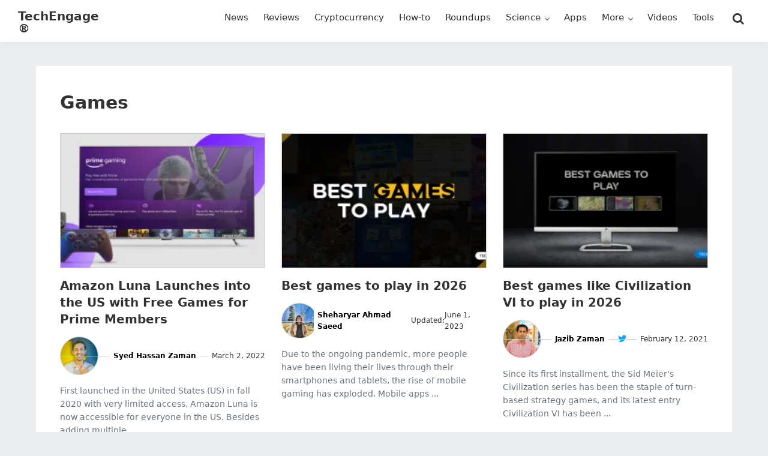

--- FILE ---
content_type: text/html; charset=UTF-8
request_url: https://techengage.com/tag/games/
body_size: 11854
content:
<!DOCTYPE html>
<html lang="en-US" prefix="og: https://ogp.me/ns#">
<head >
<meta charset="UTF-8" />
<meta name="viewport" content="width=device-width, initial-scale=1" />

<!-- Search Engine Optimization by Rank Math PRO - https://rankmath.com/ -->
<title>Games - TechEngage</title>
<meta name="robots" content="follow, noindex"/>
<meta property="og:locale" content="en_US" />
<meta property="og:type" content="article" />
<meta property="og:title" content="Games - TechEngage" />
<meta property="og:url" content="https://techengage.com/tag/games/" />
<meta property="og:site_name" content="TechEngage" />
<meta property="article:publisher" content="https://www.facebook.com/TechEngage/" />
<meta name="twitter:card" content="summary_large_image" />
<meta name="twitter:title" content="Games - TechEngage" />
<meta name="twitter:site" content="@TechEngage" />
<script type="application/ld+json" class="rank-math-schema-pro">{"@context":"https://schema.org","@graph":[{"@type":"Place","@id":"https://techengage.com/#place","address":{"@type":"PostalAddress","streetAddress":"30 N Gould St Ste R","addressLocality":"Sheridan","addressRegion":"Wyoming","postalCode":"82801","addressCountry":"US"}},{"@type":"NewsMediaOrganization","@id":"https://techengage.com/#organization","name":"TechEngage","url":"https://techengage.com","sameAs":["https://www.facebook.com/TechEngage/","https://twitter.com/TechEngage","https://www.pinterest.com/techengage/","https://www.linkedin.com/company/techengage/","https://www.instagram.com/techengage/","https://www.youtube.com/@TechEngage"],"email":"info@techengage.com","address":{"@type":"PostalAddress","streetAddress":"30 N Gould St Ste R","addressLocality":"Sheridan","addressRegion":"Wyoming","postalCode":"82801","addressCountry":"US"},"logo":{"@type":"ImageObject","@id":"https://techengage.com/#logo","url":"https://techengage.com/wp-content/uploads/2018/12/techengage-logo.png","contentUrl":"https://techengage.com/wp-content/uploads/2018/12/techengage-logo.png","caption":"TechEngage","inLanguage":"en-US","width":"448","height":"70"},"contactPoint":[{"@type":"ContactPoint","telephone":"+1-307-463-4505","contactType":"customer support"}],"description":"TechEngage is the dawn of technology news, roundups, buying guides, &amp; reviews covering consumer products, electronics, computing, gadgets &amp; more.","legalName":"TechEngage","foundingDate":"Feb 8, 2003","numberOfEmployees":{"@type":"QuantitativeValue","value":"45"},"location":{"@id":"https://techengage.com/#place"}},{"@type":"WebSite","@id":"https://techengage.com/#website","url":"https://techengage.com","name":"TechEngage","alternateName":"Tech Engage","publisher":{"@id":"https://techengage.com/#organization"},"inLanguage":"en-US"},{"@type":"CollectionPage","@id":"https://techengage.com/tag/games/#webpage","url":"https://techengage.com/tag/games/","name":"Games - TechEngage","isPartOf":{"@id":"https://techengage.com/#website"},"inLanguage":"en-US"}]}</script>
<!-- /Rank Math WordPress SEO plugin -->

<link rel='dns-prefetch' href='//ajax.googleapis.com' />
<link rel="alternate" type="application/rss+xml" title="TechEngage® &raquo; Feed" href="https://techengage.com/feed/" />
<link rel="alternate" type="application/rss+xml" title="TechEngage® &raquo; Comments Feed" href="https://techengage.com/comments/feed/" />
<link rel="alternate" type="application/rss+xml" title="TechEngage® &raquo; Games Tag Feed" href="https://techengage.com/tag/games/feed/" />
<style id='wp-img-auto-sizes-contain-inline-css'>
img:is([sizes=auto i],[sizes^="auto," i]){contain-intrinsic-size:3000px 1500px}
/*# sourceURL=wp-img-auto-sizes-contain-inline-css */
</style>
<link rel='stylesheet' id='techengage-child-css' href='https://techengage.com/wp-content/themes/techengage-child/style.css?ver=3.2.12' media='all' />
<link rel='stylesheet' id='icomoon-css' href='https://techengage.com/wp-content/themes/techengage-child/fontstyle.css?ver=3.2.12' media='all' />
<link rel="https://api.w.org/" href="https://techengage.com/wp-json/" /><link rel="alternate" title="JSON" type="application/json" href="https://techengage.com/wp-json/wp/v2/tags/16551" /><link rel="EditURI" type="application/rsd+xml" title="RSD" href="https://techengage.com/xmlrpc.php?rsd" />
<meta name="generator" content="WordPress 6.9" />
<link rel='shortlink' href='https://techenga.ge/q2puR' />
<style type="text/css">.aawp .aawp-tb__row--highlight{background-color:#256aaf;}.aawp .aawp-tb__row--highlight{color:#256aaf;}.aawp .aawp-tb__row--highlight a{color:#256aaf;}</style><meta name="generator" content="performance-lab 4.0.0; plugins: image-prioritizer, speculation-rules">
<script>document.documentElement.className += " js";</script>
<link rel="pingback" href="https://techengage.com/xmlrpc.php" />
<meta name="generator" content="speculation-rules 1.6.0">
<meta name="generator" content="optimization-detective 1.0.0-beta3">
<meta name="generator" content="image-prioritizer 1.0.0-beta2">
<script id="google_gtagjs" src="https://www.googletagmanager.com/gtag/js?id=G-KWD0EHTW59" async></script>
<script id="google_gtagjs-inline">
window.dataLayer = window.dataLayer || [];function gtag(){dataLayer.push(arguments);}gtag('js', new Date());gtag('config', 'G-KWD0EHTW59', {} );
</script>
<link rel="icon" href="https://techengage.com/wp-content/uploads/2019/09/cropped-favicon-4-150x150.jpg" sizes="32x32" />
<link rel="icon" href="https://techengage.com/wp-content/uploads/2019/09/cropped-favicon-4-410x410.webp" sizes="192x192" />
<link rel="apple-touch-icon" href="https://techengage.com/wp-content/uploads/2019/09/cropped-favicon-4-410x410.webp" />
<meta name="msapplication-TileImage" content="https://techengage.com/wp-content/uploads/2019/09/cropped-favicon-4-410x410.webp" />
<style id='wp-block-heading-inline-css'>
h1:where(.wp-block-heading).has-background,h2:where(.wp-block-heading).has-background,h3:where(.wp-block-heading).has-background,h4:where(.wp-block-heading).has-background,h5:where(.wp-block-heading).has-background,h6:where(.wp-block-heading).has-background{padding:1.25em 2.375em}h1.has-text-align-left[style*=writing-mode]:where([style*=vertical-lr]),h1.has-text-align-right[style*=writing-mode]:where([style*=vertical-rl]),h2.has-text-align-left[style*=writing-mode]:where([style*=vertical-lr]),h2.has-text-align-right[style*=writing-mode]:where([style*=vertical-rl]),h3.has-text-align-left[style*=writing-mode]:where([style*=vertical-lr]),h3.has-text-align-right[style*=writing-mode]:where([style*=vertical-rl]),h4.has-text-align-left[style*=writing-mode]:where([style*=vertical-lr]),h4.has-text-align-right[style*=writing-mode]:where([style*=vertical-rl]),h5.has-text-align-left[style*=writing-mode]:where([style*=vertical-lr]),h5.has-text-align-right[style*=writing-mode]:where([style*=vertical-rl]),h6.has-text-align-left[style*=writing-mode]:where([style*=vertical-lr]),h6.has-text-align-right[style*=writing-mode]:where([style*=vertical-rl]){rotate:180deg}
/*# sourceURL=https://techengage.com/wp-includes/blocks/heading/style.min.css */
</style>
<style id='wp-block-list-inline-css'>
ol,ul{box-sizing:border-box}:root :where(.wp-block-list.has-background){padding:1.25em 2.375em}
/*# sourceURL=https://techengage.com/wp-includes/blocks/list/style.min.css */
</style>
<style id='wp-block-paragraph-inline-css'>
.is-small-text{font-size:.875em}.is-regular-text{font-size:1em}.is-large-text{font-size:2.25em}.is-larger-text{font-size:3em}.has-drop-cap:not(:focus):first-letter{float:left;font-size:8.4em;font-style:normal;font-weight:100;line-height:.68;margin:.05em .1em 0 0;text-transform:uppercase}body.rtl .has-drop-cap:not(:focus):first-letter{float:none;margin-left:.1em}p.has-drop-cap.has-background{overflow:hidden}:root :where(p.has-background){padding:1.25em 2.375em}:where(p.has-text-color:not(.has-link-color)) a{color:inherit}p.has-text-align-left[style*="writing-mode:vertical-lr"],p.has-text-align-right[style*="writing-mode:vertical-rl"]{rotate:180deg}
/*# sourceURL=https://techengage.com/wp-includes/blocks/paragraph/style.min.css */
</style>
<style id='wp-block-quote-inline-css'>
.wp-block-quote{box-sizing:border-box;overflow-wrap:break-word}.wp-block-quote.is-large:where(:not(.is-style-plain)),.wp-block-quote.is-style-large:where(:not(.is-style-plain)){margin-bottom:1em;padding:0 1em}.wp-block-quote.is-large:where(:not(.is-style-plain)) p,.wp-block-quote.is-style-large:where(:not(.is-style-plain)) p{font-size:1.5em;font-style:italic;line-height:1.6}.wp-block-quote.is-large:where(:not(.is-style-plain)) cite,.wp-block-quote.is-large:where(:not(.is-style-plain)) footer,.wp-block-quote.is-style-large:where(:not(.is-style-plain)) cite,.wp-block-quote.is-style-large:where(:not(.is-style-plain)) footer{font-size:1.125em;text-align:right}.wp-block-quote>cite{display:block}
/*# sourceURL=https://techengage.com/wp-includes/blocks/quote/style.min.css */
</style>
<style id='global-styles-inline-css'>
:root{--wp--preset--aspect-ratio--square: 1;--wp--preset--aspect-ratio--4-3: 4/3;--wp--preset--aspect-ratio--3-4: 3/4;--wp--preset--aspect-ratio--3-2: 3/2;--wp--preset--aspect-ratio--2-3: 2/3;--wp--preset--aspect-ratio--16-9: 16/9;--wp--preset--aspect-ratio--9-16: 9/16;--wp--preset--color--black: #000000;--wp--preset--color--cyan-bluish-gray: #abb8c3;--wp--preset--color--white: #ffffff;--wp--preset--color--pale-pink: #f78da7;--wp--preset--color--vivid-red: #cf2e2e;--wp--preset--color--luminous-vivid-orange: #ff6900;--wp--preset--color--luminous-vivid-amber: #fcb900;--wp--preset--color--light-green-cyan: #7bdcb5;--wp--preset--color--vivid-green-cyan: #00d084;--wp--preset--color--pale-cyan-blue: #8ed1fc;--wp--preset--color--vivid-cyan-blue: #0693e3;--wp--preset--color--vivid-purple: #9b51e0;--wp--preset--gradient--vivid-cyan-blue-to-vivid-purple: linear-gradient(135deg,rgb(6,147,227) 0%,rgb(155,81,224) 100%);--wp--preset--gradient--light-green-cyan-to-vivid-green-cyan: linear-gradient(135deg,rgb(122,220,180) 0%,rgb(0,208,130) 100%);--wp--preset--gradient--luminous-vivid-amber-to-luminous-vivid-orange: linear-gradient(135deg,rgb(252,185,0) 0%,rgb(255,105,0) 100%);--wp--preset--gradient--luminous-vivid-orange-to-vivid-red: linear-gradient(135deg,rgb(255,105,0) 0%,rgb(207,46,46) 100%);--wp--preset--gradient--very-light-gray-to-cyan-bluish-gray: linear-gradient(135deg,rgb(238,238,238) 0%,rgb(169,184,195) 100%);--wp--preset--gradient--cool-to-warm-spectrum: linear-gradient(135deg,rgb(74,234,220) 0%,rgb(151,120,209) 20%,rgb(207,42,186) 40%,rgb(238,44,130) 60%,rgb(251,105,98) 80%,rgb(254,248,76) 100%);--wp--preset--gradient--blush-light-purple: linear-gradient(135deg,rgb(255,206,236) 0%,rgb(152,150,240) 100%);--wp--preset--gradient--blush-bordeaux: linear-gradient(135deg,rgb(254,205,165) 0%,rgb(254,45,45) 50%,rgb(107,0,62) 100%);--wp--preset--gradient--luminous-dusk: linear-gradient(135deg,rgb(255,203,112) 0%,rgb(199,81,192) 50%,rgb(65,88,208) 100%);--wp--preset--gradient--pale-ocean: linear-gradient(135deg,rgb(255,245,203) 0%,rgb(182,227,212) 50%,rgb(51,167,181) 100%);--wp--preset--gradient--electric-grass: linear-gradient(135deg,rgb(202,248,128) 0%,rgb(113,206,126) 100%);--wp--preset--gradient--midnight: linear-gradient(135deg,rgb(2,3,129) 0%,rgb(40,116,252) 100%);--wp--preset--font-size--small: 13px;--wp--preset--font-size--medium: 20px;--wp--preset--font-size--large: 36px;--wp--preset--font-size--x-large: 42px;--wp--preset--spacing--20: 0.44rem;--wp--preset--spacing--30: 0.67rem;--wp--preset--spacing--40: 1rem;--wp--preset--spacing--50: 1.5rem;--wp--preset--spacing--60: 2.25rem;--wp--preset--spacing--70: 3.38rem;--wp--preset--spacing--80: 5.06rem;--wp--preset--shadow--natural: 6px 6px 9px rgba(0, 0, 0, 0.2);--wp--preset--shadow--deep: 12px 12px 50px rgba(0, 0, 0, 0.4);--wp--preset--shadow--sharp: 6px 6px 0px rgba(0, 0, 0, 0.2);--wp--preset--shadow--outlined: 6px 6px 0px -3px rgb(255, 255, 255), 6px 6px rgb(0, 0, 0);--wp--preset--shadow--crisp: 6px 6px 0px rgb(0, 0, 0);}:where(.is-layout-flex){gap: 0.5em;}:where(.is-layout-grid){gap: 0.5em;}body .is-layout-flex{display: flex;}.is-layout-flex{flex-wrap: wrap;align-items: center;}.is-layout-flex > :is(*, div){margin: 0;}body .is-layout-grid{display: grid;}.is-layout-grid > :is(*, div){margin: 0;}:where(.wp-block-columns.is-layout-flex){gap: 2em;}:where(.wp-block-columns.is-layout-grid){gap: 2em;}:where(.wp-block-post-template.is-layout-flex){gap: 1.25em;}:where(.wp-block-post-template.is-layout-grid){gap: 1.25em;}.has-black-color{color: var(--wp--preset--color--black) !important;}.has-cyan-bluish-gray-color{color: var(--wp--preset--color--cyan-bluish-gray) !important;}.has-white-color{color: var(--wp--preset--color--white) !important;}.has-pale-pink-color{color: var(--wp--preset--color--pale-pink) !important;}.has-vivid-red-color{color: var(--wp--preset--color--vivid-red) !important;}.has-luminous-vivid-orange-color{color: var(--wp--preset--color--luminous-vivid-orange) !important;}.has-luminous-vivid-amber-color{color: var(--wp--preset--color--luminous-vivid-amber) !important;}.has-light-green-cyan-color{color: var(--wp--preset--color--light-green-cyan) !important;}.has-vivid-green-cyan-color{color: var(--wp--preset--color--vivid-green-cyan) !important;}.has-pale-cyan-blue-color{color: var(--wp--preset--color--pale-cyan-blue) !important;}.has-vivid-cyan-blue-color{color: var(--wp--preset--color--vivid-cyan-blue) !important;}.has-vivid-purple-color{color: var(--wp--preset--color--vivid-purple) !important;}.has-black-background-color{background-color: var(--wp--preset--color--black) !important;}.has-cyan-bluish-gray-background-color{background-color: var(--wp--preset--color--cyan-bluish-gray) !important;}.has-white-background-color{background-color: var(--wp--preset--color--white) !important;}.has-pale-pink-background-color{background-color: var(--wp--preset--color--pale-pink) !important;}.has-vivid-red-background-color{background-color: var(--wp--preset--color--vivid-red) !important;}.has-luminous-vivid-orange-background-color{background-color: var(--wp--preset--color--luminous-vivid-orange) !important;}.has-luminous-vivid-amber-background-color{background-color: var(--wp--preset--color--luminous-vivid-amber) !important;}.has-light-green-cyan-background-color{background-color: var(--wp--preset--color--light-green-cyan) !important;}.has-vivid-green-cyan-background-color{background-color: var(--wp--preset--color--vivid-green-cyan) !important;}.has-pale-cyan-blue-background-color{background-color: var(--wp--preset--color--pale-cyan-blue) !important;}.has-vivid-cyan-blue-background-color{background-color: var(--wp--preset--color--vivid-cyan-blue) !important;}.has-vivid-purple-background-color{background-color: var(--wp--preset--color--vivid-purple) !important;}.has-black-border-color{border-color: var(--wp--preset--color--black) !important;}.has-cyan-bluish-gray-border-color{border-color: var(--wp--preset--color--cyan-bluish-gray) !important;}.has-white-border-color{border-color: var(--wp--preset--color--white) !important;}.has-pale-pink-border-color{border-color: var(--wp--preset--color--pale-pink) !important;}.has-vivid-red-border-color{border-color: var(--wp--preset--color--vivid-red) !important;}.has-luminous-vivid-orange-border-color{border-color: var(--wp--preset--color--luminous-vivid-orange) !important;}.has-luminous-vivid-amber-border-color{border-color: var(--wp--preset--color--luminous-vivid-amber) !important;}.has-light-green-cyan-border-color{border-color: var(--wp--preset--color--light-green-cyan) !important;}.has-vivid-green-cyan-border-color{border-color: var(--wp--preset--color--vivid-green-cyan) !important;}.has-pale-cyan-blue-border-color{border-color: var(--wp--preset--color--pale-cyan-blue) !important;}.has-vivid-cyan-blue-border-color{border-color: var(--wp--preset--color--vivid-cyan-blue) !important;}.has-vivid-purple-border-color{border-color: var(--wp--preset--color--vivid-purple) !important;}.has-vivid-cyan-blue-to-vivid-purple-gradient-background{background: var(--wp--preset--gradient--vivid-cyan-blue-to-vivid-purple) !important;}.has-light-green-cyan-to-vivid-green-cyan-gradient-background{background: var(--wp--preset--gradient--light-green-cyan-to-vivid-green-cyan) !important;}.has-luminous-vivid-amber-to-luminous-vivid-orange-gradient-background{background: var(--wp--preset--gradient--luminous-vivid-amber-to-luminous-vivid-orange) !important;}.has-luminous-vivid-orange-to-vivid-red-gradient-background{background: var(--wp--preset--gradient--luminous-vivid-orange-to-vivid-red) !important;}.has-very-light-gray-to-cyan-bluish-gray-gradient-background{background: var(--wp--preset--gradient--very-light-gray-to-cyan-bluish-gray) !important;}.has-cool-to-warm-spectrum-gradient-background{background: var(--wp--preset--gradient--cool-to-warm-spectrum) !important;}.has-blush-light-purple-gradient-background{background: var(--wp--preset--gradient--blush-light-purple) !important;}.has-blush-bordeaux-gradient-background{background: var(--wp--preset--gradient--blush-bordeaux) !important;}.has-luminous-dusk-gradient-background{background: var(--wp--preset--gradient--luminous-dusk) !important;}.has-pale-ocean-gradient-background{background: var(--wp--preset--gradient--pale-ocean) !important;}.has-electric-grass-gradient-background{background: var(--wp--preset--gradient--electric-grass) !important;}.has-midnight-gradient-background{background: var(--wp--preset--gradient--midnight) !important;}.has-small-font-size{font-size: var(--wp--preset--font-size--small) !important;}.has-medium-font-size{font-size: var(--wp--preset--font-size--medium) !important;}.has-large-font-size{font-size: var(--wp--preset--font-size--large) !important;}.has-x-large-font-size{font-size: var(--wp--preset--font-size--x-large) !important;}
/*# sourceURL=global-styles-inline-css */
</style>
</head>
<body class="archive tag tag-games tag-16551 wp-theme-genesis wp-child-theme-techengage-child aawp-custom header-full-width full-width-content genesis-breadcrumbs-hidden genesis-footer-widgets-visible blog-post" itemscope itemtype="https://schema.org/WebPage"><div class="site-container"><ul class="genesis-skip-link"><li><a href="#genesis-nav-primary" class="screen-reader-shortcut"> Skip to primary navigation</a></li><li><a href="#genesis-content" class="screen-reader-shortcut"> Skip to main content</a></li><li><a href="#genesis-footer-widgets" class="screen-reader-shortcut"> Skip to footer</a></li></ul><header class="site-header" itemscope itemtype="https://schema.org/WPHeader"><div class="wrap"><div class="title-area"><p class="site-title" itemprop="headline"><a href="https://techengage.com/">TechEngage®</a></p><p class="site-description" itemprop="description">Connecting mankind with technology</p></div><nav class="nav-primary" aria-label="Main" itemscope itemtype="https://schema.org/SiteNavigationElement" id="genesis-nav-primary"><div class="wrap"><ul id="menu-primary-navigation" class="menu genesis-nav-menu menu-primary js-superfish"><li id="menu-item-11302" class="menu-item menu-item-type-taxonomy menu-item-object-category menu-item-11302"><a href="https://techengage.com/category/news/" title="News and stories" itemprop="url"><span itemprop="name">News</span></a></li>
<li id="menu-item-11305" class="menu-item menu-item-type-taxonomy menu-item-object-category menu-item-11305"><a href="https://techengage.com/category/reviews/" title="Product Reviews" itemprop="url"><span itemprop="name">Reviews</span></a></li>
<li id="menu-item-104371" class="menu-item menu-item-type-taxonomy menu-item-object-category menu-item-104371"><a href="https://techengage.com/category/blockchain/cryptocurrency/" title="Bitcoin, Cryptocurrency and more" itemprop="url"><span itemprop="name">Cryptocurrency</span></a></li>
<li id="menu-item-11301" class="menu-item menu-item-type-taxonomy menu-item-object-category menu-item-11301"><a href="https://techengage.com/category/how-to/" title="How-to guides" itemprop="url"><span itemprop="name">How-to</span></a></li>
<li id="menu-item-12459" class="menu-item menu-item-type-taxonomy menu-item-object-category menu-item-12459"><a href="https://techengage.com/category/roundups/" title="TechEngage Best of Collections" itemprop="url"><span itemprop="name">Roundups</span></a></li>
<li id="menu-item-11307" class="menu-item menu-item-type-taxonomy menu-item-object-category menu-item-has-children menu-item-11307"><a href="https://techengage.com/category/science/" itemprop="url"><span itemprop="name">Science</span></a>
<ul class="sub-menu">
	<li id="menu-item-11310" class="menu-item menu-item-type-taxonomy menu-item-object-category menu-item-11310"><a href="https://techengage.com/category/science/energy/" itemprop="url"><span itemprop="name">Energy</span></a></li>
	<li id="menu-item-11311" class="menu-item menu-item-type-taxonomy menu-item-object-category menu-item-11311"><a href="https://techengage.com/category/science/environment/" itemprop="url"><span itemprop="name">Environment</span></a></li>
	<li id="menu-item-11312" class="menu-item menu-item-type-taxonomy menu-item-object-category menu-item-11312"><a href="https://techengage.com/category/science/health/" itemprop="url"><span itemprop="name">Health</span></a></li>
	<li id="menu-item-11308" class="menu-item menu-item-type-taxonomy menu-item-object-category menu-item-11308"><a href="https://techengage.com/category/science/space/" title="Space Technology" itemprop="url"><span itemprop="name">Space</span></a></li>
</ul>
</li>
<li id="menu-item-11441" class="menu-item menu-item-type-taxonomy menu-item-object-category menu-item-11441"><a href="https://techengage.com/category/apps/" title="Mobile Apps" itemprop="url"><span itemprop="name">Apps</span></a></li>
<li id="menu-item-12461" class="menu-item menu-item-type-custom menu-item-object-custom menu-item-has-children menu-item-12461"><a href="#" itemprop="url"><span itemprop="name">More</span></a>
<ul class="sub-menu">
	<li id="menu-item-12460" class="menu-item menu-item-type-taxonomy menu-item-object-category menu-item-12460"><a href="https://techengage.com/category/opinion/" title="Opinions" itemprop="url"><span itemprop="name">Opinion</span></a></li>
	<li id="menu-item-12464" class="menu-item menu-item-type-taxonomy menu-item-object-category menu-item-12464"><a href="https://techengage.com/category/noteworthy/" title="Influential" itemprop="url"><span itemprop="name">Noteworthy</span></a></li>
	<li id="menu-item-11297" class="menu-item menu-item-type-taxonomy menu-item-object-category menu-item-11297"><a href="https://techengage.com/category/culture/" itemprop="url"><span itemprop="name">Culture</span></a></li>
	<li id="menu-item-12463" class="menu-item menu-item-type-taxonomy menu-item-object-category menu-item-12463"><a href="https://techengage.com/category/events/" title="Tech Events" itemprop="url"><span itemprop="name">Events</span></a></li>
	<li id="menu-item-12462" class="menu-item menu-item-type-taxonomy menu-item-object-category menu-item-12462"><a href="https://techengage.com/category/deals/" title="Tech Deals" itemprop="url"><span itemprop="name">Deals</span></a></li>
	<li id="menu-item-12457" class="menu-item menu-item-type-taxonomy menu-item-object-category menu-item-has-children menu-item-12457"><a href="https://techengage.com/category/startups/" title="Tech Startups" itemprop="url"><span itemprop="name">Startups</span></a>
	<ul class="sub-menu">
		<li id="menu-item-12497" class="menu-item menu-item-type-post_type menu-item-object-page menu-item-12497"><a href="https://techengage.com/startup-submissions/" title="Submit your startup" itemprop="url"><span itemprop="name">Startup Submissions</span></a></li>
	</ul>
</li>
</ul>
</li>
<li id="menu-item-29068" class="menu-item menu-item-type-post_type menu-item-object-page menu-item-29068"><a href="https://techengage.com/videos/" itemprop="url"><span itemprop="name">Videos</span></a></li>
<li id="menu-item-104867" class="tools-menu menu-item menu-item-type-post_type menu-item-object-page menu-item-104867"><a href="https://techengage.com/tools/" title="TechEngage Tools to help the community" itemprop="url"><span itemprop="name">Tools</span></a></li>
<li class="right search"><form class="search-form" method="get" action="https://techengage.com/" role="search" itemprop="potentialAction" itemscope itemtype="https://schema.org/SearchAction"><label class="search-form-label screen-reader-text" for="searchform-1">Search this website</label><input class="search-form-input" type="search" name="s" id="searchform-1" placeholder="Search this website" itemprop="query-input"><input class="search-form-submit" type="submit" value="Search"><meta content="https://techengage.com/?s={s}" itemprop="target"></form></li></ul></div></nav></div></header><div class="site-inner"><div class="content-sidebar-wrap"><main class="content" id="genesis-content"><div class="archive-description taxonomy-archive-description taxonomy-description"><h1 class="archive-title">Games</h1></div><article class="post-53294 post type-post status-publish format-standard has-post-thumbnail category-gaming-news tag-amazon tag-amazon-luna tag-amazon-prime-members tag-games tag-jackbox-games-channel tag-luna tag-prime-gaming-channel tag-retro-channel entry one-third first" aria-label="Amazon Luna Launches into the US with Free Games for Prime Members" itemscope itemtype="https://schema.org/CreativeWork"><a class="entry-image-link" href="https://techengage.com/amazon-luna-launches-into-the-us-with-free-games-for-prime-members/" aria-hidden="true" tabindex="-1"><img data-od-unknown-tag data-od-xpath="/HTML/BODY/DIV[@class=&apos;site-container&apos;]/*[3][self::DIV]/*[1][self::DIV]/*[1][self::MAIN]/*[2][self::ARTICLE]/*[1][self::A]/*[1][self::IMG]" width="206" height="146" src="https://techengage.com/wp-content/uploads/2022/03/Sardonic-4f2bcd86-206x146.webp" class="aligncenter post-image entry-image" alt="" itemprop="image" decoding="async" /></a><header class="entry-header"><h2 class="entry-title" itemprop="headline"><a class="entry-title-link" rel="bookmark" href="https://techengage.com/amazon-luna-launches-into-the-us-with-free-games-for-prime-members/">Amazon Luna Launches into the US with Free Games for Prime Members</a></h2>
<p class="entry-meta"><span class="entry-avatar"><img data-od-added-sizes data-od-unknown-tag data-od-xpath="/HTML/BODY/DIV[@class=&apos;site-container&apos;]/*[3][self::DIV]/*[1][self::DIV]/*[1][self::MAIN]/*[2][self::ARTICLE]/*[2][self::HEADER]/*[2][self::P]/*[1][self::SPAN]/*[1][self::IMG]" sizes="" alt='' src='https://secure.gravatar.com/avatar/3b1db4c27456c2396e0d71784a67f7765e27744e7c779a42a003634e54f30769?s=64&#038;d=robohash&#038;r=g' srcset='https://secure.gravatar.com/avatar/3b1db4c27456c2396e0d71784a67f7765e27744e7c779a42a003634e54f30769?s=128&#038;d=robohash&#038;r=g 2x' class='avatar avatar-64 photo' height='64' width='64' decoding='async'/></span> <span class="entry-author" itemprop="author" itemscope itemtype="https://schema.org/Person"><a href="https://techengage.com/author/hassan-zaman/" class="entry-author-link" rel="author" itemprop="url"><span class="entry-author-name" itemprop="name">Syed Hassan Zaman</span></a></span>  <span class="entry-date entry-time"><span class="label"></span> March 2, 2022</span> </p></header><div class="entry-content" itemprop="text"><p>First launched in the United States (US) in fall 2020 with very limited access, Amazon Luna is now accessible for everyone in the US. Besides adding multiple ...</p></div></article><article class="post-39661 post type-post status-publish format-standard has-post-thumbnail category-games-roundups tag-games entry one-third" aria-label="Best games to play in 2026" itemscope itemtype="https://schema.org/CreativeWork"><a class="entry-image-link" href="https://techengage.com/best-games/" aria-hidden="true" tabindex="-1"><img data-od-unknown-tag data-od-xpath="/HTML/BODY/DIV[@class=&apos;site-container&apos;]/*[3][self::DIV]/*[1][self::DIV]/*[1][self::MAIN]/*[3][self::ARTICLE]/*[1][self::A]/*[1][self::IMG]" width="206" height="146" src="https://techengage.com/wp-content/uploads/2021/02/best-games-to-play-206x146.webp" class="aligncenter post-image entry-image" alt="Best Games to Play" itemprop="image" decoding="async" loading="lazy" /></a><header class="entry-header"><h2 class="entry-title" itemprop="headline"><a class="entry-title-link" rel="bookmark" href="https://techengage.com/best-games/">Best games to play in 2026</a></h2>
<p class="entry-meta"><span class="entry-avatar"><img data-od-added-sizes data-od-unknown-tag data-od-xpath="/HTML/BODY/DIV[@class=&apos;site-container&apos;]/*[3][self::DIV]/*[1][self::DIV]/*[1][self::MAIN]/*[3][self::ARTICLE]/*[2][self::HEADER]/*[2][self::P]/*[1][self::SPAN]/*[1][self::IMG]" sizes="auto" alt='' src='https://secure.gravatar.com/avatar/9616181ce030f39c806a2871c6be7b296a1f513cd8c1376e12eb357e1b09c362?s=64&#038;d=robohash&#038;r=g' srcset='https://secure.gravatar.com/avatar/9616181ce030f39c806a2871c6be7b296a1f513cd8c1376e12eb357e1b09c362?s=128&#038;d=robohash&#038;r=g 2x' class='avatar avatar-64 photo' height='64' width='64' loading='lazy' decoding='async'/></span> <span class="entry-author" itemprop="author" itemscope itemtype="https://schema.org/Person"><a href="https://techengage.com/author/sheharyar/" class="entry-author-link" rel="author" itemprop="url"><span class="entry-author-name" itemprop="name">Sheharyar Ahmad Saeed</span></a></span>   <span class="entry-date-modified entry-modified-time"><span class="label">Updated:</span> June 1, 2023</span> </p></header><div class="entry-content" itemprop="text"><p>Due to the ongoing pandemic, more people have been living their lives through their smartphones and tablets, the rise of mobile gaming has exploded. Mobile apps ...</p></div></article><article class="post-39218 post type-post status-publish format-standard has-post-thumbnail category-alternatives category-games-roundups tag-civilization-vi-game tag-games entry one-third" aria-label="Best games like Civilization VI to play in 2026" itemscope itemtype="https://schema.org/CreativeWork"><a class="entry-image-link" href="https://techengage.com/best-civilization-vi-game-alternatives/" aria-hidden="true" tabindex="-1"><img data-od-unknown-tag data-od-xpath="/HTML/BODY/DIV[@class=&apos;site-container&apos;]/*[3][self::DIV]/*[1][self::DIV]/*[1][self::MAIN]/*[4][self::ARTICLE]/*[1][self::A]/*[1][self::IMG]" width="206" height="146" src="https://techengage.com/wp-content/uploads/2021/02/best-games-like-civilization-VI-to-play-206x146.webp" class="aligncenter post-image entry-image" alt="best Civilization VI alternatives" itemprop="image" decoding="async" loading="lazy" /></a><header class="entry-header"><h2 class="entry-title" itemprop="headline"><a class="entry-title-link" rel="bookmark" href="https://techengage.com/best-civilization-vi-game-alternatives/">Best games like Civilization VI to play in 2026</a></h2>
<p class="entry-meta"><span class="entry-avatar"><img data-od-added-sizes data-od-unknown-tag data-od-xpath="/HTML/BODY/DIV[@class=&apos;site-container&apos;]/*[3][self::DIV]/*[1][self::DIV]/*[1][self::MAIN]/*[4][self::ARTICLE]/*[2][self::HEADER]/*[2][self::P]/*[1][self::SPAN]/*[1][self::IMG]" sizes="auto" alt='' src='https://secure.gravatar.com/avatar/c89cf9f170f8323f200fb7554c71dec17b1a7b0c13ab1bee601ed326d705e536?s=64&#038;d=robohash&#038;r=g' srcset='https://secure.gravatar.com/avatar/c89cf9f170f8323f200fb7554c71dec17b1a7b0c13ab1bee601ed326d705e536?s=128&#038;d=robohash&#038;r=g 2x' class='avatar avatar-64 photo' height='64' width='64' loading='lazy' decoding='async'/></span> <span class="entry-author" itemprop="author" itemscope itemtype="https://schema.org/Person"><a href="https://techengage.com/author/jazib/" class="entry-author-link" rel="author" itemprop="url"><span class="entry-author-name" itemprop="name">Jazib Zaman</span></a></span> <span class="twitter"><a href="https://twitter.com/jazibzaman" target="_blank" rel="noopener noreferrer" aria-label="Follow Jazib Zaman on Twitter"><i class="fa icon-twitter" aria-hidden="true"></i><span class="screen-reader-text">Follow Jazib Zaman on Twitter</span></a></span> <span class="entry-date entry-time"><span class="label"></span> February 12, 2021</span> </p></header><div class="entry-content" itemprop="text"><p>Since its first installment, the Sid Meier's Civilization series has been the staple of turn-based strategy games, and its latest entry Civilization VI has been ...</p></div></article><article class="post-34242 post type-post status-publish format-standard has-post-thumbnail category-gaming-how-to tag-games tag-world-of-warcraft entry one-third first" aria-label="Best settings for &#8220;World of Warcraft&#8221; game" itemscope itemtype="https://schema.org/CreativeWork"><a class="entry-image-link" href="https://techengage.com/best-settings-for-world-of-warcraft-game/" aria-hidden="true" tabindex="-1"><img data-od-unknown-tag data-od-xpath="/HTML/BODY/DIV[@class=&apos;site-container&apos;]/*[3][self::DIV]/*[1][self::DIV]/*[1][self::MAIN]/*[5][self::ARTICLE]/*[1][self::A]/*[1][self::IMG]" width="206" height="146" src="https://techengage.com/wp-content/uploads/2019/01/world-of-warcraft-wallpaper-206x146.webp" class="aligncenter post-image entry-image" alt="A screenshot from World of Warcraft" itemprop="image" decoding="async" loading="lazy" /></a><header class="entry-header"><h2 class="entry-title" itemprop="headline"><a class="entry-title-link" rel="bookmark" href="https://techengage.com/best-settings-for-world-of-warcraft-game/">Best settings for &#8220;World of Warcraft&#8221; game</a></h2>
<p class="entry-meta"><span class="entry-avatar"><img data-od-added-sizes data-od-unknown-tag data-od-xpath="/HTML/BODY/DIV[@class=&apos;site-container&apos;]/*[3][self::DIV]/*[1][self::DIV]/*[1][self::MAIN]/*[5][self::ARTICLE]/*[2][self::HEADER]/*[2][self::P]/*[1][self::SPAN]/*[1][self::IMG]" sizes="auto" alt='' src='https://secure.gravatar.com/avatar/137cff0c07644e1a328e986f61e627a2a3ac8fd939f98f189582e1f3f9d9819d?s=64&#038;d=robohash&#038;r=g' srcset='https://secure.gravatar.com/avatar/137cff0c07644e1a328e986f61e627a2a3ac8fd939f98f189582e1f3f9d9819d?s=128&#038;d=robohash&#038;r=g 2x' class='avatar avatar-64 photo' height='64' width='64' loading='lazy' decoding='async'/></span> <span class="entry-author" itemprop="author" itemscope itemtype="https://schema.org/Person"><a href="https://techengage.com/author/ali/" class="entry-author-link" rel="author" itemprop="url"><span class="entry-author-name" itemprop="name">Ali Raza</span></a></span>   <span class="entry-date-modified entry-modified-time"><span class="label">Updated:</span> July 8, 2022</span> </p></header><div class="entry-content" itemprop="text"><p>We will give some firm advice on which settings should adjust for more promising from all the experiences we have gained. First, however, we suggest you keep ...</p></div></article><article class="post-34255 post type-post status-publish format-standard has-post-thumbnail category-gaming-how-to tag-games tag-gaming entry one-third" aria-label="The key benefits of dedicated server hosting in gaming" itemscope itemtype="https://schema.org/CreativeWork"><a class="entry-image-link" href="https://techengage.com/the-key-benefits-of-dedicated-server-hosting-in-gaming/" aria-hidden="true" tabindex="-1"><img data-od-unknown-tag data-od-xpath="/HTML/BODY/DIV[@class=&apos;site-container&apos;]/*[3][self::DIV]/*[1][self::DIV]/*[1][self::MAIN]/*[6][self::ARTICLE]/*[1][self::A]/*[1][self::IMG]" width="206" height="146" src="https://techengage.com/wp-content/uploads/2019/01/gaming-tv-console-206x146.webp" class="aligncenter post-image entry-image" alt="Gaming on a big screen" itemprop="image" decoding="async" loading="lazy" /></a><header class="entry-header"><h2 class="entry-title" itemprop="headline"><a class="entry-title-link" rel="bookmark" href="https://techengage.com/the-key-benefits-of-dedicated-server-hosting-in-gaming/">The key benefits of dedicated server hosting in gaming</a></h2>
<p class="entry-meta"><span class="entry-avatar"><img data-od-added-sizes data-od-unknown-tag data-od-xpath="/HTML/BODY/DIV[@class=&apos;site-container&apos;]/*[3][self::DIV]/*[1][self::DIV]/*[1][self::MAIN]/*[6][self::ARTICLE]/*[2][self::HEADER]/*[2][self::P]/*[1][self::SPAN]/*[1][self::IMG]" sizes="auto" alt='' src='https://secure.gravatar.com/avatar/137cff0c07644e1a328e986f61e627a2a3ac8fd939f98f189582e1f3f9d9819d?s=64&#038;d=robohash&#038;r=g' srcset='https://secure.gravatar.com/avatar/137cff0c07644e1a328e986f61e627a2a3ac8fd939f98f189582e1f3f9d9819d?s=128&#038;d=robohash&#038;r=g 2x' class='avatar avatar-64 photo' height='64' width='64' loading='lazy' decoding='async'/></span> <span class="entry-author" itemprop="author" itemscope itemtype="https://schema.org/Person"><a href="https://techengage.com/author/ali/" class="entry-author-link" rel="author" itemprop="url"><span class="entry-author-name" itemprop="name">Ali Raza</span></a></span>   <span class="entry-date-modified entry-modified-time"><span class="label">Updated:</span> March 15, 2021</span> </p></header><div class="entry-content" itemprop="text"><p>The gaming industry has come a long way. Thanks to the internet and advanced solutions, you can now play with people from all over the world. However, nothing ...</p></div></article><article class="post-30682 post type-post status-publish format-standard has-post-thumbnail category-gaming-how-to tag-games entry one-third" aria-label="Things you should know about android games mods" itemscope itemtype="https://schema.org/CreativeWork"><a class="entry-image-link" href="https://techengage.com/things-you-should-know-about-android-games-mods/" aria-hidden="true" tabindex="-1"><img data-od-unknown-tag data-od-xpath="/HTML/BODY/DIV[@class=&apos;site-container&apos;]/*[3][self::DIV]/*[1][self::DIV]/*[1][self::MAIN]/*[7][self::ARTICLE]/*[1][self::A]/*[1][self::IMG]" width="206" height="146" src="https://techengage.com/wp-content/uploads/2020/02/screen-post-hIXmJH9xhoo-unsplash-scaled-206x146.webp" class="aligncenter post-image entry-image" alt="A photo of a person playing PUBG on mobile phone" itemprop="image" decoding="async" loading="lazy" /></a><header class="entry-header"><h2 class="entry-title" itemprop="headline"><a class="entry-title-link" rel="bookmark" href="https://techengage.com/things-you-should-know-about-android-games-mods/">Things you should know about android games mods</a></h2>
<p class="entry-meta"><span class="entry-avatar"><img data-od-added-sizes data-od-unknown-tag data-od-xpath="/HTML/BODY/DIV[@class=&apos;site-container&apos;]/*[3][self::DIV]/*[1][self::DIV]/*[1][self::MAIN]/*[7][self::ARTICLE]/*[2][self::HEADER]/*[2][self::P]/*[1][self::SPAN]/*[1][self::IMG]" sizes="auto" alt='' src='https://secure.gravatar.com/avatar/137cff0c07644e1a328e986f61e627a2a3ac8fd939f98f189582e1f3f9d9819d?s=64&#038;d=robohash&#038;r=g' srcset='https://secure.gravatar.com/avatar/137cff0c07644e1a328e986f61e627a2a3ac8fd939f98f189582e1f3f9d9819d?s=128&#038;d=robohash&#038;r=g 2x' class='avatar avatar-64 photo' height='64' width='64' loading='lazy' decoding='async'/></span> <span class="entry-author" itemprop="author" itemscope itemtype="https://schema.org/Person"><a href="https://techengage.com/author/ali/" class="entry-author-link" rel="author" itemprop="url"><span class="entry-author-name" itemprop="name">Ali Raza</span></a></span>   <span class="entry-date-modified entry-modified-time"><span class="label">Updated:</span> January 7, 2021</span> </p></header><div class="entry-content" itemprop="text"><p>Are you someone who has been newly introduced to android games mods? Or do you want to know more about this feature? Well, in this article, we will answer your ...</p></div></article><article class="post-21316 post type-post status-publish format-standard has-post-thumbnail category-gaming-news tag-e3 tag-e3-2019 tag-games tag-gaming tag-theelderscrollsonline entry one-third first" aria-label="All The Elder Scrolls Online news from E3 2019 Eldorado" itemscope itemtype="https://schema.org/CreativeWork"><a class="entry-image-link" href="https://techengage.com/the-elder-scrolls-online-news-e3-2019/" aria-hidden="true" tabindex="-1"><img data-od-unknown-tag data-od-xpath="/HTML/BODY/DIV[@class=&apos;site-container&apos;]/*[3][self::DIV]/*[1][self::DIV]/*[1][self::MAIN]/*[8][self::ARTICLE]/*[1][self::A]/*[1][self::IMG]" width="206" height="146" src="https://techengage.com/wp-content/uploads/2019/06/All-The-Elder-Scrolls-Online-206x146.webp" class="aligncenter post-image entry-image" alt="screenshot of the elder scrolls online game" itemprop="image" decoding="async" loading="lazy" /></a><header class="entry-header"><h2 class="entry-title" itemprop="headline"><a class="entry-title-link" rel="bookmark" href="https://techengage.com/the-elder-scrolls-online-news-e3-2019/">All The Elder Scrolls Online news from E3 2019 Eldorado</a></h2>
<p class="entry-meta"><span class="entry-avatar"><img data-od-added-sizes data-od-unknown-tag data-od-xpath="/HTML/BODY/DIV[@class=&apos;site-container&apos;]/*[3][self::DIV]/*[1][self::DIV]/*[1][self::MAIN]/*[8][self::ARTICLE]/*[2][self::HEADER]/*[2][self::P]/*[1][self::SPAN]/*[1][self::IMG]" sizes="auto" alt='' src='https://secure.gravatar.com/avatar/c89cf9f170f8323f200fb7554c71dec17b1a7b0c13ab1bee601ed326d705e536?s=64&#038;d=robohash&#038;r=g' srcset='https://secure.gravatar.com/avatar/c89cf9f170f8323f200fb7554c71dec17b1a7b0c13ab1bee601ed326d705e536?s=128&#038;d=robohash&#038;r=g 2x' class='avatar avatar-64 photo' height='64' width='64' loading='lazy' decoding='async'/></span> <span class="entry-author" itemprop="author" itemscope itemtype="https://schema.org/Person"><a href="https://techengage.com/author/jazib/" class="entry-author-link" rel="author" itemprop="url"><span class="entry-author-name" itemprop="name">Jazib Zaman</span></a></span> <span class="twitter"><a href="https://twitter.com/jazibzaman" target="_blank" rel="noopener noreferrer" aria-label="Follow Jazib Zaman on Twitter"><i class="fa icon-twitter" aria-hidden="true"></i><span class="screen-reader-text">Follow Jazib Zaman on Twitter</span></a></span>  <span class="entry-date-modified entry-modified-time"><span class="label">Updated:</span> July 1, 2020</span> </p></header><div class="entry-content" itemprop="text"><p> ...</p></div></article><article class="post-18983 post type-post status-publish format-standard has-post-thumbnail category-gaming-news tag-digitalgames tag-games tag-razer entry one-third" aria-label="Razer is closing its online game store" itemscope itemtype="https://schema.org/CreativeWork"><a class="entry-image-link" href="https://techengage.com/razer-closing-online-game-store/" aria-hidden="true" tabindex="-1"><img data-od-unknown-tag data-od-xpath="/HTML/BODY/DIV[@class=&apos;site-container&apos;]/*[3][self::DIV]/*[1][self::DIV]/*[1][self::MAIN]/*[9][self::ARTICLE]/*[1][self::A]/*[1][self::IMG]" width="206" height="146" src="https://techengage.com/wp-content/uploads/2019/02/razer-physical-store-206x146.webp" class="aligncenter post-image entry-image" alt="A picture of Razer&#039;s gaming accessory store" itemprop="image" decoding="async" loading="lazy" /></a><header class="entry-header"><h2 class="entry-title" itemprop="headline"><a class="entry-title-link" rel="bookmark" href="https://techengage.com/razer-closing-online-game-store/">Razer is closing its online game store</a></h2>
<p class="entry-meta"><span class="entry-avatar"><img data-od-added-sizes data-od-unknown-tag data-od-xpath="/HTML/BODY/DIV[@class=&apos;site-container&apos;]/*[3][self::DIV]/*[1][self::DIV]/*[1][self::MAIN]/*[9][self::ARTICLE]/*[2][self::HEADER]/*[2][self::P]/*[1][self::SPAN]/*[1][self::IMG]" sizes="auto" alt='' src='https://secure.gravatar.com/avatar/842deae28b1ac2faa46808c8d7178de724ca8a1069ea378692d6cdd3d7ad1170?s=64&#038;d=robohash&#038;r=g' srcset='https://secure.gravatar.com/avatar/842deae28b1ac2faa46808c8d7178de724ca8a1069ea378692d6cdd3d7ad1170?s=128&#038;d=robohash&#038;r=g 2x' class='avatar avatar-64 photo' height='64' width='64' loading='lazy' decoding='async'/></span> <span class="entry-author" itemprop="author" itemscope itemtype="https://schema.org/Person"><a href="https://techengage.com/author/fazeel/" class="entry-author-link" rel="author" itemprop="url"><span class="entry-author-name" itemprop="name">Fazeel Ashraf</span></a></span> <span class="twitter"><a href="https://twitter.com/fazeel_sheikh" target="_blank" rel="noopener noreferrer" aria-label="Follow Fazeel Ashraf on Twitter"><i class="fa icon-twitter" aria-hidden="true"></i><span class="screen-reader-text">Follow Fazeel Ashraf on Twitter</span></a></span> <span class="entry-date entry-time"><span class="label"></span> February 18, 2019</span> </p></header><div class="entry-content" itemprop="text"><p>Razer is one of the top gaming brands in the world today, but it isn't doing so well on the digital side. After less than a year, the company announced that it ...</p></div></article><article class="post-16212 post type-post status-publish format-standard has-post-thumbnail category-gaming-news tag-epic-games tag-fortnite tag-games tag-nintendo tag-sony-ps4 entry one-third" aria-label="Fortnite’s New Year&#8217;s surprise leaves players confused" itemscope itemtype="https://schema.org/CreativeWork"><a class="entry-image-link" href="https://techengage.com/fortnite-new-year-surprise-players-confused/" aria-hidden="true" tabindex="-1"><img data-od-unknown-tag data-od-xpath="/HTML/BODY/DIV[@class=&apos;site-container&apos;]/*[3][self::DIV]/*[1][self::DIV]/*[1][self::MAIN]/*[10][self::ARTICLE]/*[1][self::A]/*[1][self::IMG]" width="206" height="146" src="https://techengage.com/wp-content/uploads/2019/01/1-1-206x146.webp" class="aligncenter post-image entry-image" alt="Fortnite scnreenshot New Year&#039;s Eve" itemprop="image" decoding="async" loading="lazy" /></a><header class="entry-header"><h2 class="entry-title" itemprop="headline"><a class="entry-title-link" rel="bookmark" href="https://techengage.com/fortnite-new-year-surprise-players-confused/">Fortnite’s New Year&#8217;s surprise leaves players confused</a></h2>
<p class="entry-meta"><span class="entry-avatar"><img data-od-added-sizes data-od-unknown-tag data-od-xpath="/HTML/BODY/DIV[@class=&apos;site-container&apos;]/*[3][self::DIV]/*[1][self::DIV]/*[1][self::MAIN]/*[10][self::ARTICLE]/*[2][self::HEADER]/*[2][self::P]/*[1][self::SPAN]/*[1][self::IMG]" sizes="auto" alt='' src='https://secure.gravatar.com/avatar/842deae28b1ac2faa46808c8d7178de724ca8a1069ea378692d6cdd3d7ad1170?s=64&#038;d=robohash&#038;r=g' srcset='https://secure.gravatar.com/avatar/842deae28b1ac2faa46808c8d7178de724ca8a1069ea378692d6cdd3d7ad1170?s=128&#038;d=robohash&#038;r=g 2x' class='avatar avatar-64 photo' height='64' width='64' loading='lazy' decoding='async'/></span> <span class="entry-author" itemprop="author" itemscope itemtype="https://schema.org/Person"><a href="https://techengage.com/author/fazeel/" class="entry-author-link" rel="author" itemprop="url"><span class="entry-author-name" itemprop="name">Fazeel Ashraf</span></a></span> <span class="twitter"><a href="https://twitter.com/fazeel_sheikh" target="_blank" rel="noopener noreferrer" aria-label="Follow Fazeel Ashraf on Twitter"><i class="fa icon-twitter" aria-hidden="true"></i><span class="screen-reader-text">Follow Fazeel Ashraf on Twitter</span></a></span>  <span class="entry-date-modified entry-modified-time"><span class="label">Updated:</span> January 13, 2020</span> </p></header><div class="entry-content" itemprop="text"><p>To celebrate New Year’s Eve across the globe, Fortnite added a live in-game event. Fortnite has already put out some great in-game events this year. Its winter ...</p></div></article><article class="post-16102 post type-post status-publish format-standard has-post-thumbnail category-gaming-news tag-blizzard tag-games tag-gaming tag-overwatch entry one-third first" aria-label="Blizzard wants to clean up Overwatch esports chats" itemscope itemtype="https://schema.org/CreativeWork"><a class="entry-image-link" href="https://techengage.com/blizzard-cleans-up-esports-chats/" aria-hidden="true" tabindex="-1"><img data-od-unknown-tag data-od-xpath="/HTML/BODY/DIV[@class=&apos;site-container&apos;]/*[3][self::DIV]/*[1][self::DIV]/*[1][self::MAIN]/*[11][self::ARTICLE]/*[1][self::A]/*[1][self::IMG]" width="206" height="146" src="https://techengage.com/wp-content/uploads/2018/12/blizzard-world-206x146.webp" class="aligncenter post-image entry-image" alt="Overwatch Blizzard World game Screenshot" itemprop="image" decoding="async" loading="lazy" /></a><header class="entry-header"><h2 class="entry-title" itemprop="headline"><a class="entry-title-link" rel="bookmark" href="https://techengage.com/blizzard-cleans-up-esports-chats/">Blizzard wants to clean up Overwatch esports chats</a></h2>
<p class="entry-meta"><span class="entry-avatar"><img data-od-added-sizes data-od-unknown-tag data-od-xpath="/HTML/BODY/DIV[@class=&apos;site-container&apos;]/*[3][self::DIV]/*[1][self::DIV]/*[1][self::MAIN]/*[11][self::ARTICLE]/*[2][self::HEADER]/*[2][self::P]/*[1][self::SPAN]/*[1][self::IMG]" sizes="auto" alt='' src='https://secure.gravatar.com/avatar/842deae28b1ac2faa46808c8d7178de724ca8a1069ea378692d6cdd3d7ad1170?s=64&#038;d=robohash&#038;r=g' srcset='https://secure.gravatar.com/avatar/842deae28b1ac2faa46808c8d7178de724ca8a1069ea378692d6cdd3d7ad1170?s=128&#038;d=robohash&#038;r=g 2x' class='avatar avatar-64 photo' height='64' width='64' loading='lazy' decoding='async'/></span> <span class="entry-author" itemprop="author" itemscope itemtype="https://schema.org/Person"><a href="https://techengage.com/author/fazeel/" class="entry-author-link" rel="author" itemprop="url"><span class="entry-author-name" itemprop="name">Fazeel Ashraf</span></a></span> <span class="twitter"><a href="https://twitter.com/fazeel_sheikh" target="_blank" rel="noopener noreferrer" aria-label="Follow Fazeel Ashraf on Twitter"><i class="fa icon-twitter" aria-hidden="true"></i><span class="screen-reader-text">Follow Fazeel Ashraf on Twitter</span></a></span>  <span class="entry-date-modified entry-modified-time"><span class="label">Updated:</span> August 24, 2020</span> </p></header><div class="entry-content" itemprop="text"><p>Blizzard wants to clean up Overwatch esports chats. The game studio will be testing a chat moderation system for its Overwatch Contenders feeder league. The ...</p></div></article><article class="post-14801 post type-post status-publish format-standard has-post-thumbnail category-gaming-news tag-epic-games tag-fortnite tag-games tag-gaming tag-mobilegaming tag-pubg tag-pubg-mobile tag-video-games entry one-third" aria-label="Epic Games removes the Infinity Blade from Fortnite" itemscope itemtype="https://schema.org/CreativeWork"><a class="entry-image-link" href="https://techengage.com/epic-removes-infinity-blade-fortnite/" aria-hidden="true" tabindex="-1"><img data-od-unknown-tag data-od-xpath="/HTML/BODY/DIV[@class=&apos;site-container&apos;]/*[3][self::DIV]/*[1][self::DIV]/*[1][self::MAIN]/*[12][self::ARTICLE]/*[1][self::A]/*[1][self::IMG]" width="206" height="146" src="https://techengage.com/wp-content/uploads/2018/11/fortnite-xbox-mouse-206x146.webp" class="aligncenter post-image entry-image" alt="epic games removes infinity blade from fortnite" itemprop="image" decoding="async" loading="lazy" /></a><header class="entry-header"><h2 class="entry-title" itemprop="headline"><a class="entry-title-link" rel="bookmark" href="https://techengage.com/epic-removes-infinity-blade-fortnite/">Epic Games removes the Infinity Blade from Fortnite</a></h2>
<p class="entry-meta"><span class="entry-avatar"><img data-od-added-sizes data-od-unknown-tag data-od-xpath="/HTML/BODY/DIV[@class=&apos;site-container&apos;]/*[3][self::DIV]/*[1][self::DIV]/*[1][self::MAIN]/*[12][self::ARTICLE]/*[2][self::HEADER]/*[2][self::P]/*[1][self::SPAN]/*[1][self::IMG]" sizes="auto" alt='' src='https://secure.gravatar.com/avatar/c89cf9f170f8323f200fb7554c71dec17b1a7b0c13ab1bee601ed326d705e536?s=64&#038;d=robohash&#038;r=g' srcset='https://secure.gravatar.com/avatar/c89cf9f170f8323f200fb7554c71dec17b1a7b0c13ab1bee601ed326d705e536?s=128&#038;d=robohash&#038;r=g 2x' class='avatar avatar-64 photo' height='64' width='64' loading='lazy' decoding='async'/></span> <span class="entry-author" itemprop="author" itemscope itemtype="https://schema.org/Person"><a href="https://techengage.com/author/jazib/" class="entry-author-link" rel="author" itemprop="url"><span class="entry-author-name" itemprop="name">Jazib Zaman</span></a></span> <span class="twitter"><a href="https://twitter.com/jazibzaman" target="_blank" rel="noopener noreferrer" aria-label="Follow Jazib Zaman on Twitter"><i class="fa icon-twitter" aria-hidden="true"></i><span class="screen-reader-text">Follow Jazib Zaman on Twitter</span></a></span> <span class="entry-date entry-time"><span class="label"></span> December 16, 2018</span> </p></header><div class="entry-content" itemprop="text"><p>It seems like Epic Games made an oopsie, and fans were not happy about it. Epic Games had added a new weapon in the game and forgot to balance it. It turned out ...</p></div></article><article class="post-14718 post type-post status-publish format-standard has-post-thumbnail category-culture tag-ads tag-games entry one-third" aria-label="People like ads… If they offer rewards" itemscope itemtype="https://schema.org/CreativeWork"><a class="entry-image-link" href="https://techengage.com/people-like-ads-if-they-offer-rewards/" aria-hidden="true" tabindex="-1"><img data-od-unknown-tag data-od-xpath="/HTML/BODY/DIV[@class=&apos;site-container&apos;]/*[3][self::DIV]/*[1][self::DIV]/*[1][self::MAIN]/*[13][self::ARTICLE]/*[1][self::A]/*[1][self::IMG]" width="206" height="146" src="https://techengage.com/wp-content/uploads/2018/12/earn-with-ads-games-206x146.webp" class="aligncenter post-image entry-image" alt="People like ads if rewarded" itemprop="image" decoding="async" loading="lazy" /></a><header class="entry-header"><h2 class="entry-title" itemprop="headline"><a class="entry-title-link" rel="bookmark" href="https://techengage.com/people-like-ads-if-they-offer-rewards/">People like ads… If they offer rewards</a></h2>
<p class="entry-meta"><span class="entry-avatar"><img data-od-added-sizes data-od-unknown-tag data-od-xpath="/HTML/BODY/DIV[@class=&apos;site-container&apos;]/*[3][self::DIV]/*[1][self::DIV]/*[1][self::MAIN]/*[13][self::ARTICLE]/*[2][self::HEADER]/*[2][self::P]/*[1][self::SPAN]/*[1][self::IMG]" sizes="auto" alt='' src='https://secure.gravatar.com/avatar/842deae28b1ac2faa46808c8d7178de724ca8a1069ea378692d6cdd3d7ad1170?s=64&#038;d=robohash&#038;r=g' srcset='https://secure.gravatar.com/avatar/842deae28b1ac2faa46808c8d7178de724ca8a1069ea378692d6cdd3d7ad1170?s=128&#038;d=robohash&#038;r=g 2x' class='avatar avatar-64 photo' height='64' width='64' loading='lazy' decoding='async'/></span> <span class="entry-author" itemprop="author" itemscope itemtype="https://schema.org/Person"><a href="https://techengage.com/author/fazeel/" class="entry-author-link" rel="author" itemprop="url"><span class="entry-author-name" itemprop="name">Fazeel Ashraf</span></a></span> <span class="twitter"><a href="https://twitter.com/fazeel_sheikh" target="_blank" rel="noopener noreferrer" aria-label="Follow Fazeel Ashraf on Twitter"><i class="fa icon-twitter" aria-hidden="true"></i><span class="screen-reader-text">Follow Fazeel Ashraf on Twitter</span></a></span>  <span class="entry-date-modified entry-modified-time"><span class="label">Updated:</span> January 3, 2021</span> </p></header><div class="entry-content" itemprop="text"><p>People like ads, yes, the condition is you give them rewards for watching and clicking ads. This according to a new study from Versus Systems and the MEMES ...</p></div></article></main></div><!--LWSOPTIMIZE_HERE_START_FOOTER--><!--LWSOPTIMIZE_HERE_START_FOOTER--></div><div class="footer-widgets" id="genesis-footer-widgets"><h2 class="genesis-sidebar-title screen-reader-text">Footer</h2><div class="wrap"><div class="widget-area footer-widgets-1 footer-widget-area"><section id="nav_menu-11" class="widget widget_nav_menu"><div class="widget-wrap"><h4 class="widget-title widgettitle">Discover</h4><div class="menu-discover-container"><ul id="menu-discover" class="menu"><li id="menu-item-39152" class="menu-item menu-item-type-post_type menu-item-object-page menu-item-39152"><a href="https://techengage.com/about-us/" itemprop="url">About us</a></li>
<li id="menu-item-39155" class="menu-item menu-item-type-custom menu-item-object-custom menu-item-39155"><a href="https://techengage.com/newsroom/" itemprop="url">Newsroom</a></li>
<li id="menu-item-39154" class="menu-item menu-item-type-post_type menu-item-object-page menu-item-39154"><a href="https://techengage.com/staff/" itemprop="url">Staff</a></li>
<li id="menu-item-24707" class="menu-item menu-item-type-post_type menu-item-object-page menu-item-24707"><a href="https://techengage.com/advertise/" itemprop="url">Advertise</a></li>
<li id="menu-item-24708" class="menu-item menu-item-type-post_type menu-item-object-page menu-item-24708"><a href="https://techengage.com/tip-us/" itemprop="url">Send us a tip</a></li>
<li id="menu-item-24709" class="menu-item menu-item-type-post_type menu-item-object-page menu-item-24709"><a href="https://techengage.com/startup-submissions/" itemprop="url">Startup Submission Questionnaire</a></li>
<li id="menu-item-39153" class="menu-item menu-item-type-post_type menu-item-object-page menu-item-39153"><a href="https://techengage.com/brand-kit/" itemprop="url">Brand Kit</a></li>
<li id="menu-item-24710" class="menu-item menu-item-type-post_type menu-item-object-page menu-item-24710"><a href="https://techengage.com/contact-us/" itemprop="url">Contact us</a></li>
</ul></div></div></section>
</div><div class="widget-area footer-widgets-2 footer-widget-area"><section id="nav_menu-7" class="widget widget_nav_menu"><div class="widget-wrap"><h4 class="widget-title widgettitle">Legal pages</h4><div class="menu-legal-pages-container"><ul id="menu-legal-pages" class="menu"><li id="menu-item-16936" class="menu-item menu-item-type-post_type menu-item-object-page menu-item-16936"><a href="https://techengage.com/reviews-guarantee/" itemprop="url">Reviews Guarantee</a></li>
<li id="menu-item-16931" class="menu-item menu-item-type-post_type menu-item-object-page menu-item-16931"><a href="https://techengage.com/community-guidelines/" itemprop="url">Community Guidelines</a></li>
<li id="menu-item-39157" class="menu-item menu-item-type-post_type menu-item-object-page menu-item-39157"><a href="https://techengage.com/corrections-policy-and-practice/" itemprop="url">Corrections Policy and Practice</a></li>
<li id="menu-item-16932" class="menu-item menu-item-type-post_type menu-item-object-page menu-item-16932"><a href="https://techengage.com/cookies-policy/" itemprop="url">Cookies Policy</a></li>
<li id="menu-item-16934" class="menu-item menu-item-type-post_type menu-item-object-page menu-item-16934"><a href="https://techengage.com/our-ethics/" itemprop="url">Our Ethics</a></li>
<li id="menu-item-12493" class="menu-item menu-item-type-post_type menu-item-object-page menu-item-12493"><a href="https://techengage.com/disclaimer/" itemprop="url">Disclaimer</a></li>
<li id="menu-item-16933" class="menu-item menu-item-type-post_type menu-item-object-page menu-item-16933"><a href="https://techengage.com/gdpr-compliance/" itemprop="url">GDPR Compliance</a></li>
<li id="menu-item-16935" class="menu-item menu-item-type-post_type menu-item-object-page menu-item-privacy-policy menu-item-16935"><a rel="privacy-policy" href="https://techengage.com/privacy-policy/" itemprop="url">Privacy Policy</a></li>
<li id="menu-item-16937" class="menu-item menu-item-type-post_type menu-item-object-page menu-item-16937"><a href="https://techengage.com/terms-and-conditions/" itemprop="url">Terms and Conditions</a></li>
</ul></div></div></section>
</div><div class="widget-area footer-widgets-3 footer-widget-area"><section id="nav_menu-2" class="widget widget_nav_menu"><div class="widget-wrap"><h4 class="widget-title widgettitle">Must reads</h4><div class="menu-must-reads-container"><ul id="menu-must-reads" class="menu"><li id="menu-item-39158" class="menu-item menu-item-type-post_type menu-item-object-post menu-item-39158"><a href="https://techengage.com/best-airpods-alternatives/" itemprop="url">Best AirPods alternatives on Amazon</a></li>
<li id="menu-item-39159" class="menu-item menu-item-type-post_type menu-item-object-post menu-item-39159"><a href="https://techengage.com/best-pc-monitors-for-gaming/" itemprop="url">Best PC monitors for gaming on Amazon</a></li>
<li id="menu-item-39160" class="menu-item menu-item-type-post_type menu-item-object-post menu-item-39160"><a href="https://techengage.com/best-family-board-games/" itemprop="url">Best family board games</a></li>
<li id="menu-item-39162" class="menu-item menu-item-type-post_type menu-item-object-post menu-item-39162"><a href="https://techengage.com/best-video-doorbells/" itemprop="url">Best video doorbells without subscription</a></li>
<li id="menu-item-39163" class="menu-item menu-item-type-post_type menu-item-object-post menu-item-39163"><a href="https://techengage.com/best-handheld-video-game-consoles/" itemprop="url">Best handheld video game consoles</a></li>
<li id="menu-item-39164" class="menu-item menu-item-type-post_type menu-item-object-post menu-item-39164"><a href="https://techengage.com/best-tires-for-snow/" itemprop="url">Best all-season tires for snow</a></li>
<li id="menu-item-39165" class="menu-item menu-item-type-post_type menu-item-object-post menu-item-39165"><a href="https://techengage.com/best-mobile-wifi-hotspots/" itemprop="url">Best mobile Wi-Fi hotspots</a></li>
<li id="menu-item-39166" class="menu-item menu-item-type-post_type menu-item-object-post menu-item-39166"><a href="https://techengage.com/best-treadmills/" itemprop="url">Best treadmills on Amazon</a></li>
</ul></div></div></section>
</div><div class="widget-area footer-widgets-4 footer-widget-area"><section id="custom_html-13" class="widget_text widget widget_custom_html"><div class="widget_text widget-wrap"><h4 class="widget-title widgettitle">Download our apps</h4><div class="textwidget custom-html-widget"><div style="display: flex; justify-content: space-between; align-items: center; width: 260px;">
    <!-- Google Play Store Image Link -->
    <!-- App Store 'Coming Soon' Image -->
    <img data-od-unknown-tag data-od-xpath="/HTML/BODY/DIV[@class=&apos;site-container&apos;]/*[4][self::DIV]/*[2][self::DIV]/*[4][self::DIV]/*[1][self::SECTION]/*[1][self::DIV]/*[2][self::DIV]/*[1][self::DIV]/*[1][self::IMG]" src="https://techengage.com/wp-content/uploads/2020/03/ios-comingsoon-appstore-150x45.png" alt="TechEngage app coming soon on App Store" style="width: 120px; height: 36px;" loading="lazy">
</div>
</div></div></section>
</div></div></div><footer class="site-footer" itemscope itemtype="https://schema.org/WPFooter"><div class="wrap"><p><div class="two-thirds first footer-copyright">
    &copy; 2024 TechEngage®. All Rights Reserved. TechEngage® is a project of TechAbout LLC.
    <p>
        TechEngage® is a registered trademark in the United States under
        <a href="https://tsdr.uspto.gov/#caseNumber=90466905&amp;caseSearchType=US_APPLICATION&amp;caseType=DEFAULT&amp;searchType=statusSearch" target="_blank" rel="nofollow noopener noreferrer" title="USA Trademark Information for TechEngage" aria-label="Trademark Number 6823709">Trademark Number 6823709</a>
        and in the United Kingdom under
        <a href="https://trademarks.ipo.gov.uk/ipo-tmcase/page/Results/1/UK00003417167" target="_blank" rel="nofollow noopener noreferrer" title="UK Trademark Information for TechEngage" aria-label="Trademark Number UK00003417167">Trademark Number UK00003417167</a>.
        It is also ISSN protected under ISSN 2690-3776 and has OCLC Number 1139335774.
    </p>
</div>

<div class="one-third footer-social">
    <div class="footer-icons">
        <a href="https://www.facebook.com/TechEngage/" class="fa icon-facebook" rel="nofollow noopener noreferrer" target="_blank" aria-label="Facebook" title="Visit TechEngage on Facebook"></a>
        <a href="https://twitter.com/TechEngage" class="fa icon-twitter" rel="nofollow noopener noreferrer" target="_blank" aria-label="Twitter" title="Follow TechEngage on Twitter"></a>
        <a href="https://www.linkedin.com/company/techengage/" class="fa icon-linkedin" rel="nofollow noopener noreferrer" target="_blank" aria-label="LinkedIn" title="Connect with TechEngage on LinkedIn"></a>
        <a href="https://www.instagram.com/techengage/" class="fa icon-instagram" rel="nofollow noopener noreferrer" target="_blank" aria-label="Instagram" title="View TechEngage's Instagram profile"></a>
        <a href="https://www.pinterest.com/techengage/" class="fa icon-pinterest" rel="nofollow noopener noreferrer" target="_blank" aria-label="Pinterest" title="Explore TechEngage on Pinterest"></a>
    </div>
</div>

<div class="clearfix"></div></p><nav class="nav-secondary" aria-label="Secondary" itemscope itemtype="https://schema.org/SiteNavigationElement"><div class="wrap"><ul id="menu-td-demo-sub-footer-menu" class="menu genesis-nav-menu menu-secondary js-superfish"><li id="menu-item-108338" class="menu-item menu-item-type-custom menu-item-object-custom menu-item-108338"><a href="#" itemprop="url"><span itemprop="name">Terms &#038; Conditions</span></a></li>
<li id="menu-item-108339" class="menu-item menu-item-type-custom menu-item-object-custom menu-item-108339"><a href="#" itemprop="url"><span itemprop="name">Privacy Policy</span></a></li>
</ul></div></nav></div></footer><script type="module">
import detect from "https:\/\/techengage.com\/wp-content\/plugins\/optimization-detective\/detect.min.js?ver=1.0.0-beta3"; detect( {"minViewportAspectRatio":0.4,"maxViewportAspectRatio":2.5,"isDebug":false,"extensionModuleUrls":["https:\/\/techengage.com\/wp-content\/plugins\/image-prioritizer\/detect.min.js?ver=1.0.0-beta2"],"restApiEndpoint":"https:\/\/techengage.com\/wp-json\/optimization-detective\/v1\/url-metrics:store","currentETag":"b03a6c49a8515089e1b5ff33b8bb7955","currentUrl":"https:\/\/techengage.com\/tag\/games\/","urlMetricSlug":"32c609d94118d89352de8f179627bdc7","cachePurgePostId":53294,"urlMetricHMAC":"7ffdbf908eb4504f85e4de5fa6356c2b","urlMetricGroupStatuses":[{"minimumViewportWidth":0,"maximumViewportWidth":480,"complete":false},{"minimumViewportWidth":480,"maximumViewportWidth":600,"complete":false},{"minimumViewportWidth":600,"maximumViewportWidth":782,"complete":false},{"minimumViewportWidth":782,"maximumViewportWidth":null,"complete":false}],"storageLockTTL":60,"freshnessTTL":604800,"webVitalsLibrarySrc":"https:\/\/techengage.com\/wp-content\/plugins\/optimization-detective\/build\/web-vitals.js?ver=4.2.4"} );
</script>
</div><script type="speculationrules">
{"prerender":[{"source":"document","where":{"and":[{"href_matches":"/*"},{"not":{"href_matches":["/wp-*.php","/wp-admin/*","/wp-content/uploads/*","/wp-content/*","/wp-content/plugins/*","/wp-content/themes/techengage-child/*","/wp-content/themes/genesis/*","/*\\?(.+)"]}},{"not":{"selector_matches":"a[rel~=\"nofollow\"]"}},{"not":{"selector_matches":".no-prerender, .no-prerender a"}},{"not":{"selector_matches":".no-prefetch, .no-prefetch a"}}]},"eagerness":"eager"}]}
</script>
<script id="jquery-js-before">
window.jQuery || document.write('<script src="https://techengage.com/wp-includes/js/jquery/jquery.js"><\/script>')
//# sourceURL=jquery-js-before
</script>
<script src="https://ajax.googleapis.com/ajax/libs/jquery/3.7.1/jquery.min.js" id="jquery-js"></script>
<script src="https://techengage.com/wp-includes/js/hoverIntent.min.js?ver=1.10.2" id="hoverIntent-js"></script>
<script src="https://techengage.com/wp-content/themes/genesis/lib/js/menu/superfish.min.js?ver=1.7.10" id="superfish-js"></script>
<script src="https://techengage.com/wp-content/themes/genesis/lib/js/menu/superfish.args.min.js?ver=3.6.1" id="superfish-args-js"></script>
<script src="https://techengage.com/wp-content/themes/genesis/lib/js/skip-links.min.js?ver=3.6.1" id="skip-links-js"></script>
<script id="techengage-child-responsive-menu-js-extra">
var genesis_responsive_menu = {"mainMenu":"Menu","menuIconClass":"dashicons-before dashicons-menu","subMenu":"Submenu","subMenuIconClass":"dashicons-before dashicons-arrow-down-alt2","menuClasses":{"others":[".nav-primary"]}};
//# sourceURL=techengage-child-responsive-menu-js-extra
</script>
<script src="https://techengage.com/wp-content/themes/genesis/lib/js/menu/responsive-menus.min.js?ver=1.1.3" id="techengage-child-responsive-menu-js"></script>
    <script type="text/javascript">
        /* <![CDATA[ */
            var aawp_geotargeting_settings = {"store":"com","mode":"asin"};
            var aawp_geotargeting_localized_stores = {"au":"com.au","nz":"com.au","ae":"ae","ca":"ca","es":"es","sa":"sa","se":"se","sg":"sg","gb":"co.uk","ie":"co.uk"};
            var aawp_geotargeting_tracking_ids = {"ca":"techengage0c-20","com.au":"techengage09-22","sa":"techengage03-21","sg":"techengage0b-22","es":"techengage0d-21","se":"techengage0e-21","co.uk":"techengage04-21","ae":"techengage02-21"};
        /* ]]> */
    </script>
    </body></html>
